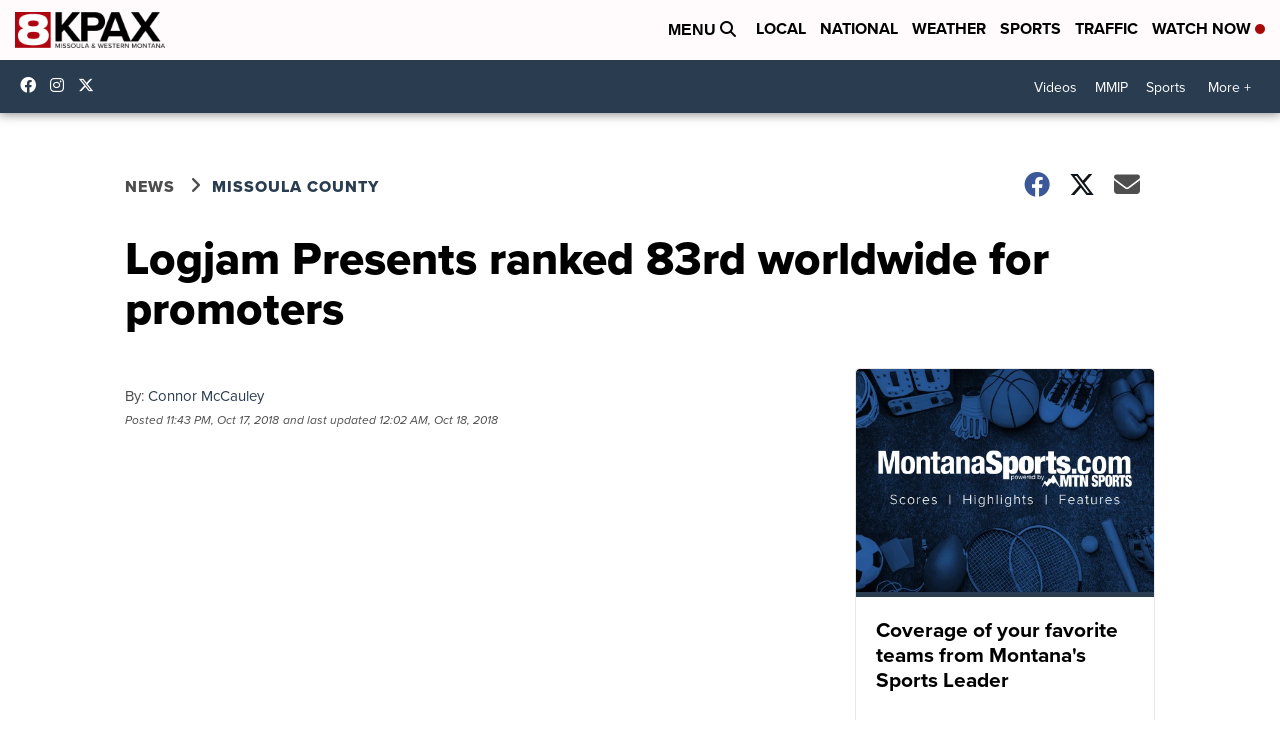

--- FILE ---
content_type: application/javascript; charset=utf-8
request_url: https://fundingchoicesmessages.google.com/f/AGSKWxUm82UovRilD7ICsI7qyVyHY3mgDx3qeZtMnoNAQpw4DeaRqhtXR5HPod8bsVGSb5pXI9SljgnCPiRZfozj5WDUKrFuTnGqipnv-FKdEJBQirRyFIXVV1B8XOE1B_XASqyhArM18moypOVmVHg7fFZ4frfUO81j7dig2nArhyFoXbYv01DEGS_OhY_L/_/tvgdartads./adnex.?advertising=.adforge._bannerad.
body_size: -1290
content:
window['a42ee227-37dd-4d67-8979-b8dd31cab45d'] = true;